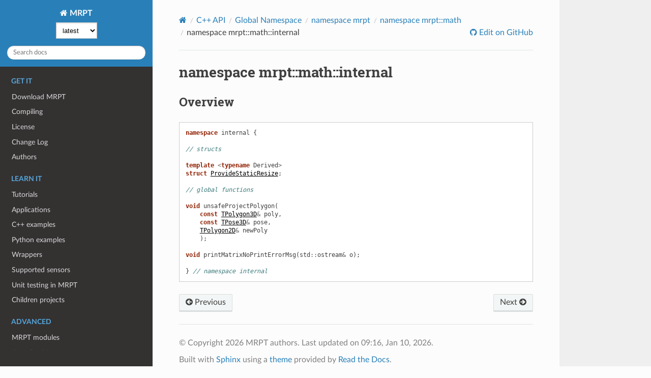

--- FILE ---
content_type: text/html
request_url: https://docs.mrpt.org/reference/latest/namespace_mrpt_math_internal.html
body_size: 9003
content:
<!DOCTYPE html>
<html class="writer-html5" lang="en" >
<head>
  <meta charset="utf-8" /><meta name="generator" content="Docutils 0.17.1: http://docutils.sourceforge.net/" />

  <meta name="viewport" content="width=device-width, initial-scale=1.0" />
  <title>namespace mrpt::math::internal &mdash; MRPT 2.15.5 documentation</title>
      <link rel="stylesheet" href="_static/pygments.css" type="text/css" />
      <link rel="stylesheet" href="_static/css/theme.css" type="text/css" />
      <link rel="stylesheet" href="_static/graphviz.css" type="text/css" />
      <link rel="stylesheet" href="_static/doxyrest-pygments.css" type="text/css" />
      <link rel="stylesheet" href="_static/doxyrest-sphinx_rtd_theme.css" type="text/css" />
      <link rel="stylesheet" href="_static/design-style.1e8bd061cd6da7fc9cf755528e8ffc24.min.css" type="text/css" />
    <link rel="canonical" href="https://docs.mrpt.org/reference/latest/namespace_mrpt_math_internal.html" />

  <!--[if lt IE 9]>
    <script src="_static/js/html5shiv.min.js"></script>
  <![endif]-->
  
        <script data-url_root="./" id="documentation_options" src="_static/documentation_options.js"></script>
        <script src="_static/jquery.js"></script>
        <script src="_static/underscore.js"></script>
        <script src="_static/_sphinx_javascript_frameworks_compat.js"></script>
        <script src="_static/doctools.js"></script>
        <script src="_static/sphinx_highlight.js"></script>
        <script src="_static/target-highlight.js"></script>
        <script src="_static/design-tabs.js"></script>
    <script src="_static/js/theme.js"></script>
<!-- Global site tag (gtag.js) - Google Analytics -->
<script async src="https://www.googletagmanager.com/gtag/js?id=UA-21128561-10"></script>
<script>
  window.dataLayer = window.dataLayer || [];
  function gtag(){dataLayer.push(arguments);}
  gtag('js', new Date());
  gtag('config', 'UA-21128561-10');
</script>

    <link rel="index" title="Index" href="genindex.html" />
    <link rel="search" title="Search" href="search.html" />
    <link rel="next" title="template struct mrpt::math::internal::ProvideStaticResize" href="struct_mrpt_math_internal_ProvideStaticResize.html" />
    <link rel="prev" title="template class mrpt::math::detail::ReverseAccessorIterator" href="class_mrpt_math_detail_ReverseAccessorIterator.html" /> 
</head>

<body class="wy-body-for-nav"> 
  <div class="wy-grid-for-nav">
    <nav data-toggle="wy-nav-shift" class="wy-nav-side">
      <div class="wy-side-scroll">
        <div class="wy-side-nav-search" >


          
          
          <a href="index.html" class="icon icon-home">
            MRPT
          </a>
              <div class="version">
                2.15.5
              </div>
<div role="search">
  <form id="rtd-search-form" class="wy-form" action="search.html" method="get">
    <input type="text" name="q" placeholder="Search docs" aria-label="Search docs" />
    <input type="hidden" name="check_keywords" value="yes" />
    <input type="hidden" name="area" value="default" />
  </form>
</div>
<script>
function onMRPTVersionChange() {
    var selectBox = document.getElementById("docsVersionSelectBox");
    const newVersion = selectBox.options[selectBox.selectedIndex].value;
    var curURL = window.location.href;
    const lastURLSegment = curURL;
    const newURL = window.location.protocol + "//" + window.location.host + "/" +
        "reference/" + newVersion + "/" +
        window.location.pathname.split("/").pop();
    window.location.href = newURL;
}
var req = new XMLHttpRequest();
 req.onload = function(){
     var versions = JSON.parse(this.responseText);
     var versionDiv = document.getElementsByClassName('version')[0];
     var curVer = versionDiv.innerHTML.trim();
     var s='<select id="docsVersionSelectBox" onchange="onMRPTVersionChange();">\n';
     for(var i = 0; i < versions.length; i++) {
       var v = versions[i];
       var vstr = v;
       if (v.charAt(0)>='0' && v.charAt(0)<='9') {
         vstr = 'v'+vstr;
       }
       s=s+ '<option value="' +v+'"';
       if (curVer==v) {s=s+' selected';}
       s=s+'">'+ vstr + '</option>\n';
     }
     s = s + '</select>\n';
     versionDiv.innerHTML = s;
 };
 req.open('GET', '../versions.txt');
 req.send();
</script>

        </div><div class="wy-menu wy-menu-vertical" data-spy="affix" role="navigation" aria-label="Navigation menu">
              <p class="caption" role="heading"><span class="caption-text">Get it</span></p>
<ul>
<li class="toctree-l1"><a class="reference internal" href="download-mrpt.html">Download MRPT</a></li>
<li class="toctree-l1"><a class="reference internal" href="compiling.html">Compiling</a></li>
<li class="toctree-l1"><a class="reference internal" href="license.html">License</a></li>
<li class="toctree-l1"><a class="reference internal" href="page_changelog.html">Change Log</a></li>
<li class="toctree-l1"><a class="reference internal" href="authors.html">Authors</a></li>
</ul>
<p class="caption" role="heading"><span class="caption-text">Learn it</span></p>
<ul>
<li class="toctree-l1"><a class="reference internal" href="tutorials.html">Tutorials</a></li>
<li class="toctree-l1"><a class="reference internal" href="applications.html">Applications</a></li>
<li class="toctree-l1"><a class="reference internal" href="examples.html">C++ examples</a></li>
<li class="toctree-l1"><a class="reference internal" href="python_examples.html">Python examples</a></li>
<li class="toctree-l1"><a class="reference internal" href="wrappers.html">Wrappers</a></li>
<li class="toctree-l1"><a class="reference internal" href="supported-sensors.html">Supported sensors</a></li>
<li class="toctree-l1"><a class="reference internal" href="unit_testing.html">Unit testing in MRPT</a></li>
<li class="toctree-l1"><a class="reference internal" href="children-projects.html">Children projects</a></li>
</ul>
<p class="caption" role="heading"><span class="caption-text">Advanced</span></p>
<ul class="current">
<li class="toctree-l1"><a class="reference internal" href="modules.html">MRPT modules</a></li>
<li class="toctree-l1"><a class="reference internal" href="contributing.html">Contributing</a></li>
<li class="toctree-l1"><a class="reference internal" href="bibliography.html">Bibliography</a></li>
<li class="toctree-l1 current"><a class="reference internal" href="doxygen-index.html">C++ API</a><ul class="current">
<li class="toctree-l2"><a class="reference internal" href="group_mrpt_apps_grp.html">[mrpt-apps]</a></li>
<li class="toctree-l2"><a class="reference internal" href="group_mrpt_bayes_grp.html">[mrpt-bayes]</a></li>
<li class="toctree-l2"><a class="reference internal" href="group_mrpt_comms_grp.html">[mrpt-comms]</a></li>
<li class="toctree-l2"><a class="reference internal" href="group_mrpt_config_grp.html">[mrpt-config]</a></li>
<li class="toctree-l2"><a class="reference internal" href="group_mrpt_containers_grp.html">[mrpt-containers]</a></li>
<li class="toctree-l2"><a class="reference internal" href="group_mrpt_core_grp.html">[mrpt-core]</a></li>
<li class="toctree-l2"><a class="reference internal" href="group_mrpt_expr_grp.html">[mrpt-expr]</a></li>
<li class="toctree-l2"><a class="reference internal" href="group_mrpt_graphs_grp.html">[mrpt-graphs]</a></li>
<li class="toctree-l2"><a class="reference internal" href="group_mrpt_graphslam_grp.html">[mrpt-graphslam]</a></li>
<li class="toctree-l2"><a class="reference internal" href="group_mrpt_gui_grp.html">[mrpt-gui]</a></li>
<li class="toctree-l2"><a class="reference internal" href="group_mrpt_hwdrivers_grp.html">[mrpt-hwdrivers]</a></li>
<li class="toctree-l2"><a class="reference internal" href="group_mrpt_img_grp.html">[mrpt-img]</a></li>
<li class="toctree-l2"><a class="reference internal" href="group_mrpt_io_grp.html">[mrpt-io]</a></li>
<li class="toctree-l2"><a class="reference internal" href="group_mrpt_kinematics_grp.html">[mrpt-kinematics]</a></li>
<li class="toctree-l2"><a class="reference internal" href="group_mrpt_maps_grp.html">[mrpt-maps]</a></li>
<li class="toctree-l2"><a class="reference internal" href="group_mrpt_math_grp.html">[mrpt-math]</a></li>
<li class="toctree-l2"><a class="reference internal" href="group_mrpt_nav_grp.html">[mrpt-nav]</a></li>
<li class="toctree-l2"><a class="reference internal" href="group_mrpt_obs_grp.html">[mrpt-obs]</a></li>
<li class="toctree-l2"><a class="reference internal" href="group_mrpt_opengl_grp.html">[mrpt-opengl]</a></li>
<li class="toctree-l2"><a class="reference internal" href="group_mrpt_poses_grp.html">[mrpt-poses]</a></li>
<li class="toctree-l2"><a class="reference internal" href="group_mrpt_random_grp.html">[mrpt-random]</a></li>
<li class="toctree-l2"><a class="reference internal" href="group_mrpt_ros1bridge_grp.html">[mrpt-ros1bridge]</a></li>
<li class="toctree-l2"><a class="reference internal" href="group_mrpt_ros2bridge_grp.html">[mrpt-ros2bridge]</a></li>
<li class="toctree-l2"><a class="reference internal" href="group_mrpt_rtti_grp.html">[mrpt-rtti]</a></li>
<li class="toctree-l2"><a class="reference internal" href="group_mrpt_serialization_grp.html">[mrpt-serialization]</a></li>
<li class="toctree-l2"><a class="reference internal" href="group_mrpt_slam_grp.html">[mrpt-slam]</a></li>
<li class="toctree-l2"><a class="reference internal" href="group_mrpt_system_grp.html">[mrpt-system]</a></li>
<li class="toctree-l2"><a class="reference internal" href="group_mrpt_tfest_grp.html">[mrpt-tfest]</a></li>
<li class="toctree-l2"><a class="reference internal" href="group_mrpt_topography_grp.html">[mrpt-topography]</a></li>
<li class="toctree-l2"><a class="reference internal" href="group_mrpt_typemeta_grp.html">[mrpt-typemeta]</a></li>
<li class="toctree-l2"><a class="reference internal" href="group_mrpt_vision_lgpl_grp.html">[mrpt-vision-lgpl]</a></li>
<li class="toctree-l2"><a class="reference internal" href="group_mrpt_vision_grp.html">[mrpt-vision]</a></li>
<li class="toctree-l2"><a class="reference internal" href="page_app_DifOdometry-Camera.html">Application: DifOdometry-Camera</a></li>
<li class="toctree-l2"><a class="reference internal" href="page_app_DifOdometry-Datasets.html">Application: DifOdometry-Datasets</a></li>
<li class="toctree-l2"><a class="reference internal" href="page_app_ReactiveNav3D-Demo.html">Application: ReactiveNav3D-Demo</a></li>
<li class="toctree-l2"><a class="reference internal" href="page_app_ReactiveNavigationDemo.html">Application: ReactiveNavigationDemo</a></li>
<li class="toctree-l2"><a class="reference internal" href="page_app_SceneViewer3D.html">Application: SceneViewer3D</a></li>
<li class="toctree-l2"><a class="reference internal" href="page_app_carmen2rawlog.html">Application: carmen2rawlog</a></li>
<li class="toctree-l2"><a class="reference internal" href="page_app_carmen2simplemap.html">Application: carmen2simplemap</a></li>
<li class="toctree-l2"><a class="reference internal" href="page_app_features-matching.html">Application: features-matching</a></li>
<li class="toctree-l2"><a class="reference internal" href="page_app_gps2rawlog.html">Application: gps2rawlog</a></li>
<li class="toctree-l2"><a class="reference internal" href="page_app_graph-slam.html">Application: graph-slam</a></li>
<li class="toctree-l2"><a class="reference internal" href="page_app_graphslam-engine.html">Application: graphslam-engine</a></li>
<li class="toctree-l2"><a class="reference internal" href="page_app_grid-matching.html">Application: grid-matching</a></li>
<li class="toctree-l2"><a class="reference internal" href="page_app_holonomic-navigator-demo.html">Application: holonomic-navigator-demo</a></li>
<li class="toctree-l2"><a class="reference internal" href="page_app_icp-slam.html">Application: icp-slam</a></li>
<li class="toctree-l2"><a class="reference internal" href="page_app_icp-slam-live.html">Application: icp-slam-live</a></li>
<li class="toctree-l2"><a class="reference internal" href="page_app_image2gridmap.html">Application: image2gridmap</a></li>
<li class="toctree-l2"><a class="reference internal" href="page_app_kf-slam.html">Application: kf-slam</a></li>
<li class="toctree-l2"><a class="reference internal" href="page_app_kinect-3d-slam.html">Application: kinect-3d-slam</a></li>
<li class="toctree-l2"><a class="reference internal" href="page_app_kinect-3d-view.html">Application: kinect-3d-view</a></li>
<li class="toctree-l2"><a class="reference internal" href="page_app_kinect-stereo-calib.html">Application: kinect-stereo-calib</a></li>
<li class="toctree-l2"><a class="reference internal" href="page_app_map-partition.html">Application: map-partition</a></li>
<li class="toctree-l2"><a class="reference internal" href="page_app_navlog-viewer.html">Application: navlog-viewer</a></li>
<li class="toctree-l2"><a class="reference internal" href="page_app_observations2map.html">Application: observations2map</a></li>
<li class="toctree-l2"><a class="reference internal" href="page_app_pf-localization.html">Application: pf-localization</a></li>
<li class="toctree-l2"><a class="reference internal" href="page_app_ptg-configurator.html">Application: ptg-configurator</a></li>
<li class="toctree-l2"><a class="reference internal" href="page_app_rawlog-edit.html">Application: rawlog-edit</a></li>
<li class="toctree-l2"><a class="reference internal" href="page_app_rawlog-grabber.html">Application: rawlog-grabber</a></li>
<li class="toctree-l2"><a class="reference internal" href="page_app_rbpf-slam.html">Application: rbpf-slam</a></li>
<li class="toctree-l2"><a class="reference internal" href="page_app_ro-localization.html">Application: ro-localization</a></li>
<li class="toctree-l2"><a class="reference internal" href="page_app_rosmapyaml2mrpt.html">Application: ros-map-yaml2mrpt</a></li>
<li class="toctree-l2"><a class="reference internal" href="page_app_simul-landmarks.html">Application: simul-landmarks</a></li>
<li class="toctree-l2"><a class="reference internal" href="page_app_track-video-features.html">Application: track-video-features</a></li>
<li class="toctree-l2"><a class="reference internal" href="page_app_velodyne-view.html">Application: velodyne-view</a></li>
<li class="toctree-l2"><a class="reference internal" href="page_citelist.html">Bibliography</a></li>
<li class="toctree-l2"><a class="reference internal" href="page_changelog.html">Change Log</a></li>
<li class="toctree-l2"><a class="reference internal" href="page_deprecated.html">Deprecated List</a></li>
<li class="toctree-l2"><a class="reference internal" href="page_bayes_rejection_sampling_example.html">Example: bayes_rejection_sampling_example</a></li>
<li class="toctree-l2"><a class="reference internal" href="page_bayes_resampling_example.html">Example: bayes_resampling_example</a></li>
<li class="toctree-l2"><a class="reference internal" href="page_bayes_tracking_example.html">Example: bayes_tracking_example</a></li>
<li class="toctree-l2"><a class="reference internal" href="page_comms_ftdi_usb_enumerate_example.html">Example: comms_ftdi_usb_enumerate_example</a></li>
<li class="toctree-l2"><a class="reference internal" href="page_comms_http_client.html">Example: comms_http_client</a></li>
<li class="toctree-l2"><a class="reference internal" href="page_comms_nodelets_example.html">Example: comms_nodelets_example</a></li>
<li class="toctree-l2"><a class="reference internal" href="page_comms_serial_port_example.html">Example: comms_serial_port_example</a></li>
<li class="toctree-l2"><a class="reference internal" href="page_comms_socket_example.html">Example: comms_socket_example</a></li>
<li class="toctree-l2"><a class="reference internal" href="page_containers_params_by_name.html">Example: containers_params_by_name</a></li>
<li class="toctree-l2"><a class="reference internal" href="page_containers_yaml_example.html">Example: containers_yaml_example</a></li>
<li class="toctree-l2"><a class="reference internal" href="page_core_backtrace_example.html">Example: core_backtrace_example</a></li>
<li class="toctree-l2"><a class="reference internal" href="page_core_exceptions_example.html">Example: core_exceptions_example</a></li>
<li class="toctree-l2"><a class="reference internal" href="page_detectors_face.html">Example: detectors_face</a></li>
<li class="toctree-l2"><a class="reference internal" href="page_graphs_astar_example.html">Example: graphs_astar_example</a></li>
<li class="toctree-l2"><a class="reference internal" href="page_graphs_dijkstra_example.html">Example: graphs_dijkstra_example</a></li>
<li class="toctree-l2"><a class="reference internal" href="page_graphslam_example.html">Example: graphslam_example</a></li>
<li class="toctree-l2"><a class="reference internal" href="page_gui_capture_render_to_img_example.html">Example: gui_capture_render_to_img_example</a></li>
<li class="toctree-l2"><a class="reference internal" href="page_gui_depth_camera_distortion.html">Example: gui_depth_camera_distortion</a></li>
<li class="toctree-l2"><a class="reference internal" href="page_gui_display3D_custom_render.html">Example: gui_display3D_custom_render</a></li>
<li class="toctree-l2"><a class="reference internal" href="page_gui_display3D_example.html">Example: gui_display3D_example</a></li>
<li class="toctree-l2"><a class="reference internal" href="page_gui_display_plots.html">Example: gui_display_plots</a></li>
<li class="toctree-l2"><a class="reference internal" href="page_gui_fbo_render_example.html">Example: gui_fbo_render_example</a></li>
<li class="toctree-l2"><a class="reference internal" href="page_gui_gravity3d_example.html">Example: gui_gravity3d_example</a></li>
<li class="toctree-l2"><a class="reference internal" href="page_gui_nanogui_demo.html">Example: gui_nanogui_demo</a></li>
<li class="toctree-l2"><a class="reference internal" href="page_gui_text_fonts_example.html">Example: gui_text_fonts_example</a></li>
<li class="toctree-l2"><a class="reference internal" href="page_gui_windows_events.html">Example: gui_windows_events</a></li>
<li class="toctree-l2"><a class="reference internal" href="page_hwdrivers_camera_capture_dialog.html">Example: hwdrivers_camera_capture_dialog</a></li>
<li class="toctree-l2"><a class="reference internal" href="page_hwdrivers_capture_video_dc1394.html">Example: hwdrivers_capture_video_dc1394</a></li>
<li class="toctree-l2"><a class="reference internal" href="page_hwdrivers_capture_video_ffmpeg.html">Example: hwdrivers_capture_video_ffmpeg</a></li>
<li class="toctree-l2"><a class="reference internal" href="page_hwdrivers_capture_video_flycapture2.html">Example: hwdrivers_capture_video_flycapture2</a></li>
<li class="toctree-l2"><a class="reference internal" href="page_hwdrivers_capture_video_flycapture2_stereo.html">Example: hwdrivers_capture_video_flycapture2_stereo</a></li>
<li class="toctree-l2"><a class="reference internal" href="page_hwdrivers_capture_video_opencv.html">Example: hwdrivers_capture_video_opencv</a></li>
<li class="toctree-l2"><a class="reference internal" href="page_hwdrivers_enumerate_cameras1394.html">Example: hwdrivers_enumerate_cameras1394</a></li>
<li class="toctree-l2"><a class="reference internal" href="page_hwdrivers_gps_example.html">Example: hwdrivers_gps_example</a></li>
<li class="toctree-l2"><a class="reference internal" href="page_hwdrivers_hokuyo_example.html">Example: hwdrivers_hokuyo_example</a></li>
<li class="toctree-l2"><a class="reference internal" href="page_hwdrivers_joystick_example.html">Example: hwdrivers_joystick_example</a></li>
<li class="toctree-l2"><a class="reference internal" href="page_hwdrivers_kinect_online_offline_example.html">Example: hwdrivers_kinect_online_offline_example</a></li>
<li class="toctree-l2"><a class="reference internal" href="page_hwdrivers_kinect_to_2d_scan_example.html">Example: hwdrivers_kinect_to_2d_scan_example</a></li>
<li class="toctree-l2"><a class="reference internal" href="page_hwdrivers_mynteye_icp.html">Example: hwdrivers_mynteye_icp</a></li>
<li class="toctree-l2"><a class="reference internal" href="page_hwdrivers_ntrip_client_example.html">Example: hwdrivers_ntrip_client_example</a></li>
<li class="toctree-l2"><a class="reference internal" href="page_hwdrivers_openni2_2d_icp_slam.html">Example: hwdrivers_openni2_2d_icp_slam</a></li>
<li class="toctree-l2"><a class="reference internal" href="page_hwdrivers_openni2_driver_demo.html">Example: hwdrivers_openni2_driver_demo</a></li>
<li class="toctree-l2"><a class="reference internal" href="page_hwdrivers_phidget_proximity_example.html">Example: hwdrivers_phidget_proximity_example</a></li>
<li class="toctree-l2"><a class="reference internal" href="page_hwdrivers_robopeaklidar_example.html">Example: hwdrivers_robopeaklidar_example</a></li>
<li class="toctree-l2"><a class="reference internal" href="page_hwdrivers_sick_eth_example.html">Example: hwdrivers_sick_eth_example</a></li>
<li class="toctree-l2"><a class="reference internal" href="page_hwdrivers_sick_serial_example.html">Example: hwdrivers_sick_serial_example</a></li>
<li class="toctree-l2"><a class="reference internal" href="page_hwdrivers_swissranger_example.html">Example: hwdrivers_swissranger_example</a></li>
<li class="toctree-l2"><a class="reference internal" href="page_hwdrivers_taobotics_imu.html">Example: hwdrivers_taobotics_imu</a></li>
<li class="toctree-l2"><a class="reference internal" href="page_img_basic_example.html">Example: img_basic_example</a></li>
<li class="toctree-l2"><a class="reference internal" href="page_img_convolution_fft.html">Example: img_convolution_fft</a></li>
<li class="toctree-l2"><a class="reference internal" href="page_img_correlation_example.html">Example: img_correlation_example</a></li>
<li class="toctree-l2"><a class="reference internal" href="page_img_fft_example.html">Example: img_fft_example</a></li>
<li class="toctree-l2"><a class="reference internal" href="page_img_gauss_filtering_example.html">Example: img_gauss_filtering_example</a></li>
<li class="toctree-l2"><a class="reference internal" href="page_io_compress_example.html">Example: io_compress_example</a></li>
<li class="toctree-l2"><a class="reference internal" href="page_io_pipes_example.html">Example: io_pipes_example</a></li>
<li class="toctree-l2"><a class="reference internal" href="page_kitti_dataset2rawlog.html">Example: kitti_dataset2rawlog</a></li>
<li class="toctree-l2"><a class="reference internal" href="page_maps_gmrf_map_example.html">Example: maps_gmrf_map_example</a></li>
<li class="toctree-l2"><a class="reference internal" href="page_maps_gridmap3D_simple.html">Example: maps_gridmap3D_simple</a></li>
<li class="toctree-l2"><a class="reference internal" href="page_maps_gridmap_benchmark.html">Example: maps_gridmap_benchmark</a></li>
<li class="toctree-l2"><a class="reference internal" href="page_maps_gridmap_likelihood_characterization.html">Example: maps_gridmap_likelihood_characterization</a></li>
<li class="toctree-l2"><a class="reference internal" href="page_maps_gridmap_voronoi_example.html">Example: maps_gridmap_voronoi_example</a></li>
<li class="toctree-l2"><a class="reference internal" href="page_maps_laser_projection_in_images_example.html">Example: maps_laser_projection_in_images_example</a></li>
<li class="toctree-l2"><a class="reference internal" href="page_maps_observer_pattern_example.html">Example: maps_observer_pattern_example</a></li>
<li class="toctree-l2"><a class="reference internal" href="page_maps_octomap_simple.html">Example: maps_octomap_simple</a></li>
<li class="toctree-l2"><a class="reference internal" href="page_maps_ransac_data_association.html">Example: maps_ransac_data_association</a></li>
<li class="toctree-l2"><a class="reference internal" href="page_maps_voxelmap_from_tum_dataset.html">Example: maps_voxelmap_from_tum_dataset</a></li>
<li class="toctree-l2"><a class="reference internal" href="page_maps_voxelmap_simple.html">Example: maps_voxelmap_simple</a></li>
<li class="toctree-l2"><a class="reference internal" href="page_math_csparse_example.html">Example: math_csparse_example</a></li>
<li class="toctree-l2"><a class="reference internal" href="page_math_kmeans_example.html">Example: math_kmeans_example</a></li>
<li class="toctree-l2"><a class="reference internal" href="page_math_leastsquares_example.html">Example: math_leastsquares_example</a></li>
<li class="toctree-l2"><a class="reference internal" href="page_math_matrix_example.html">Example: math_matrix_example</a></li>
<li class="toctree-l2"><a class="reference internal" href="page_math_model_search_example.html">Example: math_model_search_example</a></li>
<li class="toctree-l2"><a class="reference internal" href="page_math_optimize_lm_example.html">Example: math_optimize_lm_example</a></li>
<li class="toctree-l2"><a class="reference internal" href="page_math_polygon_intersection.html">Example: math_polygon_intersection</a></li>
<li class="toctree-l2"><a class="reference internal" href="page_math_polygon_split.html">Example: math_polygon_split</a></li>
<li class="toctree-l2"><a class="reference internal" href="page_math_polyhedron_intersection_example.html">Example: math_polyhedron_intersection_example</a></li>
<li class="toctree-l2"><a class="reference internal" href="page_math_ransac_examples.html">Example: math_ransac_examples</a></li>
<li class="toctree-l2"><a class="reference internal" href="page_math_ransac_plane3d_example.html">Example: math_ransac_plane3d_example</a></li>
<li class="toctree-l2"><a class="reference internal" href="page_math_ransac_plane3d_example2.html">Example: math_ransac_plane3d_example2</a></li>
<li class="toctree-l2"><a class="reference internal" href="page_math_slerp_example.html">Example: math_slerp_example</a></li>
<li class="toctree-l2"><a class="reference internal" href="page_math_spline_interpolation.html">Example: math_spline_interpolation</a></li>
<li class="toctree-l2"><a class="reference internal" href="page_nav_circ_robot_path_planning.html">Example: nav_circ_robot_path_planning</a></li>
<li class="toctree-l2"><a class="reference internal" href="page_nav_rrt_planning_example.html">Example: nav_rrt_planning_example</a></li>
<li class="toctree-l2"><a class="reference internal" href="page_obs_motion_model_demo.html">Example: obs_motion_model_demo</a></li>
<li class="toctree-l2"><a class="reference internal" href="page_obs_mox_model_rawlog.html">Example: obs_mox_model_rawlog</a></li>
<li class="toctree-l2"><a class="reference internal" href="page_opengl_custom_shaders_demo.html">Example: opengl_custom_shaders_demo</a></li>
<li class="toctree-l2"><a class="reference internal" href="page_opengl_multithread_rendering.html">Example: opengl_multithread_rendering</a></li>
<li class="toctree-l2"><a class="reference internal" href="page_opengl_objects_demo.html">Example: opengl_objects_demo</a></li>
<li class="toctree-l2"><a class="reference internal" href="page_opengl_octree_render_huge_pointcloud.html">Example: opengl_octree_render_huge_pointcloud</a></li>
<li class="toctree-l2"><a class="reference internal" href="page_opengl_offscreen_render_example.html">Example: opengl_offscreen_render_example</a></li>
<li class="toctree-l2"><a class="reference internal" href="page_opengl_ray_trace_example.html">Example: opengl_ray_trace_example</a></li>
<li class="toctree-l2"><a class="reference internal" href="page_opengl_skybox_example.html">Example: opengl_skybox_example</a></li>
<li class="toctree-l2"><a class="reference internal" href="page_opengl_texture_sizes_test.html">Example: opengl_texture_sizes_test</a></li>
<li class="toctree-l2"><a class="reference internal" href="page_opengl_video_demo.html">Example: opengl_video_demo</a></li>
<li class="toctree-l2"><a class="reference internal" href="page_opengl_video_viewport_demo.html">Example: opengl_video_viewport_demo</a></li>
<li class="toctree-l2"><a class="reference internal" href="page_poses_geometry_3D_example.html">Example: poses_geometry_3D_example</a></li>
<li class="toctree-l2"><a class="reference internal" href="page_poses_pdfs_example.html">Example: poses_pdfs_example</a></li>
<li class="toctree-l2"><a class="reference internal" href="page_poses_quaternions_example.html">Example: poses_quaternions_example</a></li>
<li class="toctree-l2"><a class="reference internal" href="page_poses_se3_lie_example.html">Example: poses_se3_lie_example</a></li>
<li class="toctree-l2"><a class="reference internal" href="page_poses_sog_merge_example.html">Example: poses_sog_merge_example</a></li>
<li class="toctree-l2"><a class="reference internal" href="page_poses_unscented_transform_example.html">Example: poses_unscented_transform_example</a></li>
<li class="toctree-l2"><a class="reference internal" href="page_random_examples.html">Example: random_examples</a></li>
<li class="toctree-l2"><a class="reference internal" href="page_rgbd_dataset2rawlog.html">Example: rgbd_dataset2rawlog</a></li>
<li class="toctree-l2"><a class="reference internal" href="page_rtti_example1.html">Example: rtti_example1</a></li>
<li class="toctree-l2"><a class="reference internal" href="page_serialization_json_example.html">Example: serialization_json_example</a></li>
<li class="toctree-l2"><a class="reference internal" href="page_serialization_stl.html">Example: serialization_stl</a></li>
<li class="toctree-l2"><a class="reference internal" href="page_serialization_variant_example.html">Example: serialization_variant_example</a></li>
<li class="toctree-l2"><a class="reference internal" href="page_slam_icp3d_simple_example.html">Example: slam_icp3d_simple_example</a></li>
<li class="toctree-l2"><a class="reference internal" href="page_slam_icp_simple_example.html">Example: slam_icp_simple_example</a></li>
<li class="toctree-l2"><a class="reference internal" href="page_slam_range_only_localization_rej_sampling_example.html">Example: slam_range_only_localization_rej_sampling_example</a></li>
<li class="toctree-l2"><a class="reference internal" href="page_system_control_rate_timer_example.html">Example: system_control_rate_timer_example</a></li>
<li class="toctree-l2"><a class="reference internal" href="page_system_datetime_example.html">Example: system_datetime_example</a></li>
<li class="toctree-l2"><a class="reference internal" href="page_system_directory_explorer_example.html">Example: system_directory_explorer_example</a></li>
<li class="toctree-l2"><a class="reference internal" href="page_system_dirs_files_manipulation.html">Example: system_dirs_files_manipulation</a></li>
<li class="toctree-l2"><a class="reference internal" href="page_system_file_system_watcher.html">Example: system_file_system_watcher</a></li>
<li class="toctree-l2"><a class="reference internal" href="page_system_progress_bar.html">Example: system_progress_bar</a></li>
<li class="toctree-l2"><a class="reference internal" href="page_topography_coordinate_conversion_example.html">Example: topography_coordinate_conversion_example</a></li>
<li class="toctree-l2"><a class="reference internal" href="page_topography_gps_coords_example.html">Example: topography_gps_coords_example</a></li>
<li class="toctree-l2"><a class="reference internal" href="page_typemeta_StaticString.html">Example: typemeta_StaticString</a></li>
<li class="toctree-l2"><a class="reference internal" href="page_typemeta_TEnumType.html">Example: typemeta_TEnumType</a></li>
<li class="toctree-l2"><a class="reference internal" href="page_typemeta_TTypeName.html">Example: typemeta_TTypeName</a></li>
<li class="toctree-l2"><a class="reference internal" href="page_vision_bundle_adj_example.html">Example: vision_bundle_adj_example</a></li>
<li class="toctree-l2"><a class="reference internal" href="page_vision_capture_video_build_pyr.html">Example: vision_capture_video_build_pyr</a></li>
<li class="toctree-l2"><a class="reference internal" href="page_vision_checkerboard_detectors.html">Example: vision_checkerboard_detectors</a></li>
<li class="toctree-l2"><a class="reference internal" href="page_vision_create_video_file_example.html">Example: vision_create_video_file_example</a></li>
<li class="toctree-l2"><a class="reference internal" href="page_vision_feature_extraction.html">Example: vision_feature_extraction</a></li>
<li class="toctree-l2"><a class="reference internal" href="page_vision_keypoint_matching_example.html">Example: vision_keypoint_matching_example</a></li>
<li class="toctree-l2"><a class="reference internal" href="page_vision_stereo_calib_example.html">Example: vision_stereo_calib_example</a></li>
<li class="toctree-l2"><a class="reference internal" href="page_vision_stereo_rectify.html">Example: vision_stereo_rectify</a></li>
<li class="toctree-l2"><a class="reference internal" href="page_dependencies.html">External library dependencies and build options</a></li>
<li class="toctree-l2"><a class="reference internal" href="page_tutorial_math_levenberg_marquardt.html">Levenberg-Marquardt algorithm with numeric Jacobians</a></li>
<li class="toctree-l2"><a class="reference internal" href="page_maps_observations.html">Maps and observations compatibility matrices</a></li>
<li class="toctree-l2"><a class="reference internal" href="page_porting_mrpt2.html">Porting code from MRPT 1.{3,4,5} to MRPT 2.*</a></li>
<li class="toctree-l2"><a class="reference internal" href="page_todo.html">Todo List</a></li>
<li class="toctree-l2"><a class="reference internal" href="page_tutorial_3D_scenes.html">Tutorial: 3D scenes</a></li>
<li class="toctree-l2"><a class="reference internal" href="page_md__home_jlblanco_mrpt_doc_source_doxygen_docs_lib_mrpt_apps.html">lib_mrpt_apps</a></li>
<li class="toctree-l2"><a class="reference internal" href="page_md__home_jlblanco_mrpt_doc_source_doxygen_docs_lib_mrpt_bayes.html">lib_mrpt_bayes</a></li>
<li class="toctree-l2"><a class="reference internal" href="page_md__home_jlblanco_mrpt_doc_source_doxygen_docs_lib_mrpt_comms.html">lib_mrpt_comms</a></li>
<li class="toctree-l2"><a class="reference internal" href="page_md__home_jlblanco_mrpt_doc_source_doxygen_docs_lib_mrpt_config.html">lib_mrpt_config</a></li>
<li class="toctree-l2"><a class="reference internal" href="page_md__home_jlblanco_mrpt_doc_source_doxygen_docs_lib_mrpt_config_INI_file_format.html">lib_mrpt_config_INI_file_format</a></li>
<li class="toctree-l2"><a class="reference internal" href="page_md__home_jlblanco_mrpt_doc_source_doxygen_docs_lib_mrpt_containers.html">lib_mrpt_containers</a></li>
<li class="toctree-l2"><a class="reference internal" href="page_md__home_jlblanco_mrpt_doc_source_doxygen_docs_lib_mrpt_core.html">lib_mrpt_core</a></li>
<li class="toctree-l2"><a class="reference internal" href="page_md__home_jlblanco_mrpt_doc_source_doxygen_docs_lib_mrpt_core_exceptions.html">lib_mrpt_core_exceptions</a></li>
<li class="toctree-l2"><a class="reference internal" href="page_md__home_jlblanco_mrpt_doc_source_doxygen_docs_lib_mrpt_expr.html">lib_mrpt_expr</a></li>
<li class="toctree-l2"><a class="reference internal" href="page_md__home_jlblanco_mrpt_doc_source_doxygen_docs_lib_mrpt_graphs.html">lib_mrpt_graphs</a></li>
<li class="toctree-l2"><a class="reference internal" href="page_md__home_jlblanco_mrpt_doc_source_doxygen_docs_lib_mrpt_graphslam.html">lib_mrpt_graphslam</a></li>
<li class="toctree-l2"><a class="reference internal" href="page_md__home_jlblanco_mrpt_doc_source_doxygen_docs_lib_mrpt_gui.html">lib_mrpt_gui</a></li>
<li class="toctree-l2"><a class="reference internal" href="page_md__home_jlblanco_mrpt_doc_source_doxygen_docs_lib_mrpt_hwdrivers.html">lib_mrpt_hwdrivers</a></li>
<li class="toctree-l2"><a class="reference internal" href="page_md__home_jlblanco_mrpt_doc_source_doxygen_docs_lib_mrpt_img.html">lib_mrpt_img</a></li>
<li class="toctree-l2"><a class="reference internal" href="page_md__home_jlblanco_mrpt_doc_source_doxygen_docs_lib_mrpt_io.html">lib_mrpt_io</a></li>
<li class="toctree-l2"><a class="reference internal" href="page_md__home_jlblanco_mrpt_doc_source_doxygen_docs_lib_mrpt_kinematics.html">lib_mrpt_kinematics</a></li>
<li class="toctree-l2"><a class="reference internal" href="page_md__home_jlblanco_mrpt_doc_source_doxygen_docs_lib_mrpt_maps.html">lib_mrpt_maps</a></li>
<li class="toctree-l2"><a class="reference internal" href="page_md__home_jlblanco_mrpt_doc_source_doxygen_docs_lib_mrpt_math.html">lib_mrpt_math</a></li>
<li class="toctree-l2"><a class="reference internal" href="page_md__home_jlblanco_mrpt_doc_source_doxygen_docs_lib_mrpt_math_lwgeom.html">lib_mrpt_math_lwgeom</a></li>
<li class="toctree-l2"><a class="reference internal" href="page_md__home_jlblanco_mrpt_doc_source_doxygen_docs_lib_mrpt_math_matrices.html">lib_mrpt_math_matrices</a></li>
<li class="toctree-l2"><a class="reference internal" href="page_md__home_jlblanco_mrpt_doc_source_doxygen_docs_lib_mrpt_nav.html">lib_mrpt_nav</a></li>
<li class="toctree-l2"><a class="reference internal" href="page_md__home_jlblanco_mrpt_doc_source_doxygen_docs_lib_mrpt_obs.html">lib_mrpt_obs</a></li>
<li class="toctree-l2"><a class="reference internal" href="page_md__home_jlblanco_mrpt_doc_source_doxygen_docs_lib_mrpt_opengl.html">lib_mrpt_opengl</a></li>
<li class="toctree-l2"><a class="reference internal" href="page_md__home_jlblanco_mrpt_doc_source_doxygen_docs_lib_mrpt_poses.html">lib_mrpt_poses</a></li>
<li class="toctree-l2"><a class="reference internal" href="page_md__home_jlblanco_mrpt_doc_source_doxygen_docs_lib_mrpt_random.html">lib_mrpt_random</a></li>
<li class="toctree-l2"><a class="reference internal" href="page_md__home_jlblanco_mrpt_doc_source_doxygen_docs_lib_mrpt_ros1bridge.html">lib_mrpt_ros1bridge</a></li>
<li class="toctree-l2"><a class="reference internal" href="page_md__home_jlblanco_mrpt_doc_source_doxygen_docs_lib_mrpt_ros2bridge.html">lib_mrpt_ros2bridge</a></li>
<li class="toctree-l2"><a class="reference internal" href="page_md__home_jlblanco_mrpt_doc_source_doxygen_docs_lib_mrpt_rtti.html">lib_mrpt_rtti</a></li>
<li class="toctree-l2"><a class="reference internal" href="page_md__home_jlblanco_mrpt_doc_source_doxygen_docs_lib_mrpt_serialization.html">lib_mrpt_serialization</a></li>
<li class="toctree-l2"><a class="reference internal" href="page_md__home_jlblanco_mrpt_doc_source_doxygen_docs_lib_mrpt_slam.html">lib_mrpt_slam</a></li>
<li class="toctree-l2"><a class="reference internal" href="page_md__home_jlblanco_mrpt_doc_source_doxygen_docs_lib_mrpt_system.html">lib_mrpt_system</a></li>
<li class="toctree-l2"><a class="reference internal" href="page_md__home_jlblanco_mrpt_doc_source_doxygen_docs_lib_mrpt_tfest.html">lib_mrpt_tfest</a></li>
<li class="toctree-l2"><a class="reference internal" href="page_md__home_jlblanco_mrpt_doc_source_doxygen_docs_lib_mrpt_topography.html">lib_mrpt_topography</a></li>
<li class="toctree-l2"><a class="reference internal" href="page_md__home_jlblanco_mrpt_doc_source_doxygen_docs_lib_mrpt_typemeta.html">lib_mrpt_typemeta</a></li>
<li class="toctree-l2"><a class="reference internal" href="page_md__home_jlblanco_mrpt_doc_source_doxygen_docs_lib_mrpt_vision.html">lib_mrpt_vision</a></li>
<li class="toctree-l2"><a class="reference internal" href="page_md__home_jlblanco_mrpt_doc_source_doxygen_docs_lib_mrpt_vision_lgpl.html">lib_mrpt_vision_lgpl</a></li>
<li class="toctree-l2 current"><a class="reference internal" href="global.html">Global Namespace</a><ul class="current">
<li class="toctree-l3"><a class="reference internal" href="namespace_Bonxai.html">namespace Bonxai</a></li>
<li class="toctree-l3"><a class="reference internal" href="namespace_TCLAP.html">namespace TCLAP</a></li>
<li class="toctree-l3"><a class="reference internal" href="namespace_bayes.html">namespace bayes</a></li>
<li class="toctree-l3"><a class="reference internal" href="namespace_internal.html">namespace internal</a></li>
<li class="toctree-l3 current"><a class="reference internal" href="namespace_mrpt.html">namespace mrpt</a><ul class="current">
<li class="toctree-l4"><a class="reference internal" href="namespace_mrpt_apps.html">namespace mrpt::apps</a></li>
<li class="toctree-l4"><a class="reference internal" href="namespace_mrpt_bayes.html">namespace mrpt::bayes</a></li>
<li class="toctree-l4"><a class="reference internal" href="namespace_mrpt_comms.html">namespace mrpt::comms</a></li>
<li class="toctree-l4"><a class="reference internal" href="namespace_mrpt_config.html">namespace mrpt::config</a></li>
<li class="toctree-l4"><a class="reference internal" href="namespace_mrpt_containers.html">namespace mrpt::containers</a></li>
<li class="toctree-l4"><a class="reference internal" href="namespace_mrpt_cpu.html">namespace mrpt::cpu</a></li>
<li class="toctree-l4"><a class="reference internal" href="namespace_mrpt_expr.html">namespace mrpt::expr</a></li>
<li class="toctree-l4"><a class="reference internal" href="namespace_mrpt_global_settings.html">namespace mrpt::global_settings</a></li>
<li class="toctree-l4"><a class="reference internal" href="namespace_mrpt_graphs.html">namespace mrpt::graphs</a></li>
<li class="toctree-l4"><a class="reference internal" href="namespace_mrpt_graphslam.html">namespace mrpt::graphslam</a></li>
<li class="toctree-l4"><a class="reference internal" href="namespace_mrpt_gtsam_wrappers.html">namespace mrpt::gtsam_wrappers</a></li>
<li class="toctree-l4"><a class="reference internal" href="namespace_mrpt_gui.html">namespace mrpt::gui</a></li>
<li class="toctree-l4"><a class="reference internal" href="namespace_mrpt_hwdrivers.html">namespace mrpt::hwdrivers</a></li>
<li class="toctree-l4"><a class="reference internal" href="namespace_mrpt_img.html">namespace mrpt::img</a></li>
<li class="toctree-l4"><a class="reference internal" href="namespace_mrpt_internal.html">namespace mrpt::internal</a></li>
<li class="toctree-l4"><a class="reference internal" href="namespace_mrpt_io.html">namespace mrpt::io</a></li>
<li class="toctree-l4"><a class="reference internal" href="namespace_mrpt_kinematics.html">namespace mrpt::kinematics</a></li>
<li class="toctree-l4"><a class="reference internal" href="namespace_mrpt_maps.html">namespace mrpt::maps</a></li>
<li class="toctree-l4 current"><a class="reference internal" href="namespace_mrpt_math.html">namespace mrpt::math</a></li>
<li class="toctree-l4"><a class="reference internal" href="namespace_mrpt_nav.html">namespace mrpt::nav</a></li>
<li class="toctree-l4"><a class="reference internal" href="namespace_mrpt_obs.html">namespace mrpt::obs</a></li>
<li class="toctree-l4"><a class="reference internal" href="namespace_mrpt_opengl.html">namespace mrpt::opengl</a></li>
<li class="toctree-l4"><a class="reference internal" href="namespace_mrpt_poses.html">namespace mrpt::poses</a></li>
<li class="toctree-l4"><a class="reference internal" href="namespace_mrpt_random.html">namespace mrpt::random</a></li>
<li class="toctree-l4"><a class="reference internal" href="namespace_mrpt_rtti.html">namespace mrpt::rtti</a></li>
<li class="toctree-l4"><a class="reference internal" href="namespace_mrpt_serialization.html">namespace mrpt::serialization</a></li>
<li class="toctree-l4"><a class="reference internal" href="namespace_mrpt_slam.html">namespace mrpt::slam</a></li>
<li class="toctree-l4"><a class="reference internal" href="namespace_mrpt_system.html">namespace mrpt::system</a></li>
<li class="toctree-l4"><a class="reference internal" href="namespace_mrpt_tfest.html">namespace mrpt::tfest</a></li>
<li class="toctree-l4"><a class="reference internal" href="namespace_mrpt_topography.html">namespace mrpt::topography</a></li>
<li class="toctree-l4"><a class="reference internal" href="namespace_mrpt_typemeta.html">namespace mrpt::typemeta</a></li>
<li class="toctree-l4"><a class="reference internal" href="namespace_mrpt_vision.html">namespace mrpt::vision</a></li>
<li class="toctree-l4"><a class="reference internal" href="struct_mrpt_ExceptionWithCallBack.html">template struct mrpt::ExceptionWithCallBack</a></li>
<li class="toctree-l4"><a class="reference internal" href="struct_mrpt_ExceptionWithCallBackBase.html">struct mrpt::ExceptionWithCallBackBase</a></li>
<li class="toctree-l4"><a class="reference internal" href="struct_mrpt_is_defined.html">template struct mrpt::is_defined</a></li>
<li class="toctree-l4"><a class="reference internal" href="struct_mrpt_is_defined-2.html">template struct mrpt::is_defined&lt;T, std::enable_if_t&lt;(sizeof(T)&gt; 0)&gt;</a></li>
<li class="toctree-l4"><a class="reference internal" href="struct_mrpt_is_shared_ptr.html">template struct mrpt::is_shared_ptr&lt;std::shared_ptr&lt;T&gt;&gt;</a></li>
<li class="toctree-l4"><a class="reference internal" href="struct_mrpt_is_shared_ptr-2.html">template struct mrpt::is_shared_ptr</a></li>
<li class="toctree-l4"><a class="reference internal" href="class_mrpt_aligned_allocator_cpp11.html">template class mrpt::aligned_allocator_cpp11</a></li>
<li class="toctree-l4"><a class="reference internal" href="namespace_mrpt.html#overview">Overview</a></li>
</ul>
</li>
<li class="toctree-l3"><a class="reference internal" href="namespace_nanoflann.html">namespace nanoflann</a></li>
<li class="toctree-l3"><a class="reference internal" href="namespace_nanogui.html">namespace nanogui</a></li>
<li class="toctree-l3"><a class="reference internal" href="namespace_octomap.html">namespace octomap</a></li>
<li class="toctree-l3"><a class="reference internal" href="namespace_std.html">namespace std</a></li>
<li class="toctree-l3"><a class="reference internal" href="namespace_string_literals.html">namespace string_literals</a></li>
<li class="toctree-l3"><a class="reference internal" href="namespace_testing.html">namespace testing</a></li>
<li class="toctree-l3"><a class="reference internal" href="enum_Directions.html">enum Directions</a></li>
<li class="toctree-l3"><a class="reference internal" href="enum_J_COLOR_SPACE.html">enum J_COLOR_SPACE</a></li>
<li class="toctree-l3"><a class="reference internal" href="enum_J_DCT_METHOD.html">enum J_DCT_METHOD</a></li>
<li class="toctree-l3"><a class="reference internal" href="enum_J_DITHER_MODE.html">enum J_DITHER_MODE</a></li>
<li class="toctree-l3"><a class="reference internal" href="enum_JohnsonBodyPart.html">enum JohnsonBodyPart</a></li>
<li class="toctree-l3"><a class="reference internal" href="enum_PLY_DATA_TYPE.html">enum PLY_DATA_TYPE</a></li>
<li class="toctree-l3"><a class="reference internal" href="enum_TestColors.html">enum TestColors</a></li>
<li class="toctree-l3"><a class="reference internal" href="struct_Bar1.html">struct Bar1</a></li>
<li class="toctree-l3"><a class="reference internal" href="struct_Bar2.html">struct Bar2</a></li>
<li class="toctree-l3"><a class="reference internal" href="struct_CAngularObservationMesh_fnctr.html">struct CAngularObservationMesh_fnctr</a></li>
<li class="toctree-l3"><a class="reference internal" href="struct_CObservation3DRangeScan_Points_MemPoolData.html">struct CObservation3DRangeScan_Points_MemPoolData</a></li>
<li class="toctree-l3"><a class="reference internal" href="struct_CObservation3DRangeScan_Points_MemPoolParams.html">struct CObservation3DRangeScan_Points_MemPoolParams</a></li>
<li class="toctree-l3"><a class="reference internal" href="struct_CObservation3DRangeScan_Ranges_MemPoolData.html">struct CObservation3DRangeScan_Ranges_MemPoolData</a></li>
<li class="toctree-l3"><a class="reference internal" href="struct_CObservation3DRangeScan_Ranges_MemPoolParams.html">struct CObservation3DRangeScan_Ranges_MemPoolParams</a></li>
<li class="toctree-l3"><a class="reference internal" href="struct_CRenderizableShaderTexturedTriangles_MemPoolData.html">struct CRenderizableShaderTexturedTriangles_MemPoolData</a></li>
<li class="toctree-l3"><a class="reference internal" href="struct_CRenderizableShaderTexturedTriangles_MemPoolParams.html">struct CRenderizableShaderTexturedTriangles_MemPoolParams</a></li>
<li class="toctree-l3"><a class="reference internal" href="struct_FontData.html">struct FontData</a></li>
<li class="toctree-l3"><a class="reference internal" href="struct_Foo.html">template struct Foo</a></li>
<li class="toctree-l3"><a class="reference internal" href="struct_JHUFF_TBL.html">struct JHUFF_TBL</a></li>
<li class="toctree-l3"><a class="reference internal" href="struct_JQUANT_TBL.html">struct JQUANT_TBL</a></li>
<li class="toctree-l3"><a class="reference internal" href="struct_LUT_info.html">struct LUT_info</a></li>
<li class="toctree-l3"><a class="reference internal" href="struct_LoadedModuleInfo.html">struct LoadedModuleInfo</a></li>
<li class="toctree-l3"><a class="reference internal" href="struct_MapAuxPFCleanup.html">struct MapAuxPFCleanup</a></li>
<li class="toctree-l3"><a class="reference internal" href="struct_MapCanComputeLikelihood.html">struct MapCanComputeLikelihood</a></li>
<li class="toctree-l3"><a class="reference internal" href="struct_MapExecutor.html">struct MapExecutor</a></li>
<li class="toctree-l3"><a class="reference internal" href="struct_MapIsEmpty.html">struct MapIsEmpty</a></li>
<li class="toctree-l3"><a class="reference internal" href="struct_MatchingVertex.html">struct MatchingVertex</a></li>
<li class="toctree-l3"><a class="reference internal" href="struct_ModulesRegistry.html">struct ModulesRegistry</a></li>
<li class="toctree-l3"><a class="reference internal" href="struct_MyFooClass.html">struct MyFooClass</a></li>
<li class="toctree-l3"><a class="reference internal" href="struct_MyGlobalProfiler.html">struct MyGlobalProfiler</a></li>
<li class="toctree-l3"><a class="reference internal" href="struct_PlyElement.html">struct PlyElement</a></li>
<li class="toctree-l3"><a class="reference internal" href="struct_PlyFile.html">struct PlyFile</a></li>
<li class="toctree-l3"><a class="reference internal" href="struct_PlyProperty.html">struct PlyProperty</a></li>
<li class="toctree-l3"><a class="reference internal" href="struct_SegmentVector.html">struct SegmentVector</a></li>
<li class="toctree-l3"><a class="reference internal" href="struct_T2ListsOfSegments.html">struct T2ListsOfSegments</a></li>
<li class="toctree-l3"><a class="reference internal" href="struct_TAuxLoadFunctor.html">struct TAuxLoadFunctor</a></li>
<li class="toctree-l3"><a class="reference internal" href="struct_TAuxRangeMeasInfo.html">struct TAuxRangeMeasInfo</a></li>
<li class="toctree-l3"><a class="reference internal" href="struct_TCommonRegion.html">struct TCommonRegion</a></li>
<li class="toctree-l3"><a class="reference internal" href="struct_TDataPerGPS.html">struct TDataPerGPS</a></li>
<li class="toctree-l3"><a class="reference internal" href="struct_TDataPerGPSGAS.html">struct TDataPerGPSGAS</a></li>
<li class="toctree-l3"><a class="reference internal" href="struct_TFace.html">struct TFace</a></li>
<li class="toctree-l3"><a class="reference internal" href="struct_TFunctorLaserSimulData.html">struct TFunctorLaserSimulData</a></li>
<li class="toctree-l3"><a class="reference internal" href="struct_TGPSDataPoint.html">struct TGPSDataPoint</a></li>
<li class="toctree-l3"><a class="reference internal" href="struct_TGPSGASDataPoint.html">struct TGPSGASDataPoint</a></li>
<li class="toctree-l3"><a class="reference internal" href="struct_TGap.html">struct TGap</a></li>
<li class="toctree-l3"><a class="reference internal" href="struct_TInfoPerSensorLabel.html">struct TInfoPerSensorLabel</a></li>
<li class="toctree-l3"><a class="reference internal" href="struct_TInterpQuery.html">struct TInterpQuery</a></li>
<li class="toctree-l3"><a class="reference internal" href="struct_TLocalPoint.html">struct TLocalPoint</a></li>
<li class="toctree-l3"><a class="reference internal" href="struct_TObs.html">struct TObs</a></li>
<li class="toctree-l3"><a class="reference internal" href="struct_TOldCellTypeInVersion1.html">struct TOldCellTypeInVersion1</a></li>
<li class="toctree-l3"><a class="reference internal" href="struct_TOutputRawlogCreator.html">struct TOutputRawlogCreator</a></li>
<li class="toctree-l3"><a class="reference internal" href="struct_TParsersRegistry.html">struct TParsersRegistry</a></li>
<li class="toctree-l3"><a class="reference internal" href="struct_TSegmentWithLine.html">struct TSegmentWithLine</a></li>
<li class="toctree-l3"><a class="reference internal" href="struct_TTempIntersection.html">struct TTempIntersection</a></li>
<li class="toctree-l3"><a class="reference internal" href="struct_TVertex.html">struct TVertex</a></li>
<li class="toctree-l3"><a class="reference internal" href="struct_XPMColorMapData.html">struct XPMColorMapData</a></li>
<li class="toctree-l3"><a class="reference internal" href="struct_jpeg_common_struct.html">struct jpeg_common_struct</a></li>
<li class="toctree-l3"><a class="reference internal" href="struct_jpeg_component_info.html">struct jpeg_component_info</a></li>
<li class="toctree-l3"><a class="reference internal" href="struct_jpeg_compress_struct.html">struct jpeg_compress_struct</a></li>
<li class="toctree-l3"><a class="reference internal" href="struct_jpeg_decompress_struct.html">struct jpeg_decompress_struct</a></li>
<li class="toctree-l3"><a class="reference internal" href="struct_jpeg_destination_mgr.html">struct jpeg_destination_mgr</a></li>
<li class="toctree-l3"><a class="reference internal" href="struct_jpeg_error_mgr.html">struct jpeg_error_mgr</a></li>
<li class="toctree-l3"><a class="reference internal" href="struct_jpeg_marker_struct.html">struct jpeg_marker_struct</a></li>
<li class="toctree-l3"><a class="reference internal" href="struct_jpeg_memory_mgr.html">struct jpeg_memory_mgr</a></li>
<li class="toctree-l3"><a class="reference internal" href="struct_jpeg_progress_mgr.html">struct jpeg_progress_mgr</a></li>
<li class="toctree-l3"><a class="reference internal" href="struct_jpeg_scan_info.html">struct jpeg_scan_info</a></li>
<li class="toctree-l3"><a class="reference internal" href="struct_jpeg_source_mgr.html">struct jpeg_source_mgr</a></li>
<li class="toctree-l3"><a class="reference internal" href="struct_kfslam_traits.html">template struct kfslam_traits&lt;CRangeBearingKFSLAM2D&gt;</a></li>
<li class="toctree-l3"><a class="reference internal" href="struct_kfslam_traits-2.html">template struct kfslam_traits&lt;CRangeBearingKFSLAM&gt;</a></li>
<li class="toctree-l3"><a class="reference internal" href="struct_kfslam_traits-3.html">template struct kfslam_traits</a></li>
<li class="toctree-l3"><a class="reference internal" href="struct_pf2gauss_t.html">template struct pf2gauss_t&lt;mrpt::slam::CMonteCarloLocalization2D&gt;</a></li>
<li class="toctree-l3"><a class="reference internal" href="struct_pf2gauss_t-2.html">template struct pf2gauss_t</a></li>
<li class="toctree-l3"><a class="reference internal" href="struct_pf2gauss_t-3.html">template struct pf2gauss_t&lt;CMonteCarloLocalization3D&gt;</a></li>
<li class="toctree-l3"><a class="reference internal" href="struct_rgbRecord.html">struct rgbRecord</a></li>
<li class="toctree-l3"><a class="reference internal" href="struct_sort_pred.html">struct sort_pred</a></li>
<li class="toctree-l3"><a class="reference internal" href="class_CAboutBox.html">class CAboutBox</a></li>
<li class="toctree-l3"><a class="reference internal" href="class_CAboutBoxBase.html">class CAboutBoxBase</a></li>
<li class="toctree-l3"><a class="reference internal" href="class_CAboutBoxQt.html">class CAboutBoxQt</a></li>
<li class="toctree-l3"><a class="reference internal" href="class_CDialogAskUserForCamera.html">class CDialogAskUserForCamera</a></li>
<li class="toctree-l3"><a class="reference internal" href="class_CDisplayWindow_WXAPP.html">class CDisplayWindow_WXAPP</a></li>
<li class="toctree-l3"><a class="reference internal" href="class_CGraphSlamHandler.html">template class CGraphSlamHandler</a></li>
<li class="toctree-l3"><a class="reference internal" href="class_CMyRedirector.html">class CMyRedirector</a></li>
<li class="toctree-l3"><a class="reference internal" href="class_FAddUntracedLines.html">class FAddUntracedLines</a></li>
<li class="toctree-l3"><a class="reference internal" href="class_FCreatePolygon.html">class FCreatePolygon</a></li>
<li class="toctree-l3"><a class="reference internal" href="class_FCreatePolygonFromFace.html">template class FCreatePolygonFromFace</a></li>
<li class="toctree-l3"><a class="reference internal" href="class_FUnprojectPolygon2D.html">class FUnprojectPolygon2D</a></li>
<li class="toctree-l3"><a class="reference internal" href="class_GraphSlamLevMarqTest.html">template class GraphSlamLevMarqTest</a></li>
<li class="toctree-l3"><a class="reference internal" href="class_GraphTester.html">template class GraphTester</a></li>
<li class="toctree-l3"><a class="reference internal" href="class_ICPTests.html">class ICPTests</a></li>
<li class="toctree-l3"><a class="reference internal" href="class_KmTree.html">class KmTree</a></li>
<li class="toctree-l3"><a class="reference internal" href="class_MD5.html">class MD5</a></li>
<li class="toctree-l3"><a class="reference internal" href="class_Pose3DPDFGaussTests.html">class Pose3DPDFGaussTests</a></li>
<li class="toctree-l3"><a class="reference internal" href="class_Pose3DQuatPDFGaussTests.html">class Pose3DQuatPDFGaussTests</a></li>
<li class="toctree-l3"><a class="reference internal" href="class_Pose3DQuatTests.html">class Pose3DQuatTests</a></li>
<li class="toctree-l3"><a class="reference internal" href="class_Pose3DTests.html">class Pose3DTests</a></li>
<li class="toctree-l3"><a class="reference internal" href="class_PosePDFGaussTests.html">class PosePDFGaussTests</a></li>
<li class="toctree-l3"><a class="reference internal" href="class_QuaternionTests.html">class QuaternionTests</a></li>
<li class="toctree-l3"><a class="reference internal" href="class_SE_traits_tests.html">template class SE_traits_tests</a></li>
<li class="toctree-l3"><a class="reference internal" href="class_TextureResourceHandler.html">class TextureResourceHandler</a></li>
<li class="toctree-l3"><a class="reference internal" href="class_WxSubSystemGlobalData.html">class WxSubSystemGlobalData</a></li>
<li class="toctree-l3"><a class="reference internal" href="global.html#overview">Overview</a></li>
</ul>
</li>
</ul>
</li>
<li class="toctree-l1"><a class="reference external" href="https://docs.mrpt.org/reference/">Docs for other versions</a></li>
</ul>

        </div>
      </div>
    </nav>

    <section data-toggle="wy-nav-shift" class="wy-nav-content-wrap"><nav class="wy-nav-top" aria-label="Mobile navigation menu" >
          <i data-toggle="wy-nav-top" class="fa fa-bars"></i>
          <a href="index.html">MRPT</a>
      </nav>

      <div class="wy-nav-content">
        <div class="rst-content">
          <div role="navigation" aria-label="Page navigation">
  <ul class="wy-breadcrumbs">
      <li><a href="index.html" class="icon icon-home" aria-label="Home"></a></li>
          <li class="breadcrumb-item"><a href="doxygen-index.html">C++ API</a></li>
          <li class="breadcrumb-item"><a href="global.html">Global Namespace</a></li>
          <li class="breadcrumb-item"><a href="namespace_mrpt.html">namespace mrpt</a></li>
          <li class="breadcrumb-item"><a href="namespace_mrpt_math.html">namespace mrpt::math</a></li>
      <li class="breadcrumb-item active">namespace mrpt::math::internal</li>
      <li class="wy-breadcrumbs-aside">
              <a href="https://github.com/MRPT/mrpt/blob/develop/doc/source/namespace_mrpt_math_internal.rst" class="fa fa-github"> Edit on GitHub</a>
      </li>
  </ul>
  <hr/>
</div>
          <div role="main" class="document" itemscope="itemscope" itemtype="http://schema.org/Article">
           <div itemprop="articleBody">
             
  <section id="namespace-mrpt-math-internal">
<span id="doxid-namespacemrpt-1-1math-1-1internal"></span><span id="index-0"></span><h1>namespace mrpt::math::internal<a class="headerlink" href="#namespace-mrpt-math-internal" title="Permalink to this heading"></a></h1>
<div class="toctree-wrapper compound">
</div>
<section id="overview">
<h2>Overview<a class="headerlink" href="#overview" title="Permalink to this heading"></a></h2>
<pre class="highlight doxyrest-overview-code-block literal-block"><span></span><span class="k">namespace</span> <span class="n">internal</span> <span class="p">{</span>

<span class="c1">// structs</span>

<span class="k">template</span> <span class="o">&lt;</span><span class="k">typename</span> <span class="n">Derived</span><span class="o">&gt;</span>
<span class="k">struct</span> <a class="reference internal" href="struct_mrpt_math_internal_ProvideStaticResize.html#doxid-structmrpt-1-1math-1-1internal-1-1-provide-static-resize"><span class="std std-ref">ProvideStaticResize</span></a><span></span><span class="p">;</span>

<span class="c1">// global functions</span>

<span class="kt">void</span> <span class="doxyrest-code-target target" id="doxid-namespacemrpt-1-1math-1-1internal-1a31c79d436670899c9dec6fa8f434e3f6"><span></span><span class="n">unsafeProjectPolygon</span></span><span></span><span class="p">(</span>
    <span class="k">const</span> <a class="reference internal" href="class_mrpt_math_TPolygon3D.html#doxid-classmrpt-1-1math-1-1-t-polygon3-d"><span class="std std-ref">TPolygon3D</span></a><span></span><span class="o">&amp;</span> <span class="n">poly</span><span class="p">,</span>
    <span class="k">const</span> <a class="reference internal" href="struct_mrpt_math_TPose3D.html#doxid-structmrpt-1-1math-1-1-t-pose3-d"><span class="std std-ref">TPose3D</span></a><span></span><span class="o">&amp;</span> <span class="n">pose</span><span class="p">,</span>
    <a class="reference internal" href="class_mrpt_math_TPolygon2D.html#doxid-classmrpt-1-1math-1-1-t-polygon2-d"><span class="std std-ref">TPolygon2D</span></a><span></span><span class="o">&amp;</span> <span class="n">newPoly</span>
    <span class="p">);</span>

<span class="kt">void</span> <span class="doxyrest-code-target target" id="doxid-namespacemrpt-1-1math-1-1internal-1a045ebe19d9102f11d89a11305d9e06c0"><span></span><span class="n">printMatrixNoPrintErrorMsg</span></span><span></span><span class="p">(</span><span class="n">std</span><span class="o">::</span><span class="n">ostream</span><span class="o">&amp;</span> <span class="n">o</span><span class="p">);</span>

<span class="p">}</span> <span class="c1">// namespace internal</span></pre>
</section>
</section>


           </div>
          </div>
          <footer><div class="rst-footer-buttons" role="navigation" aria-label="Footer">
        <a href="class_mrpt_math_detail_ReverseAccessorIterator.html" class="btn btn-neutral float-left" title="template class mrpt::math::detail::ReverseAccessorIterator" accesskey="p" rel="prev"><span class="fa fa-arrow-circle-left" aria-hidden="true"></span> Previous</a>
        <a href="struct_mrpt_math_internal_ProvideStaticResize.html" class="btn btn-neutral float-right" title="template struct mrpt::math::internal::ProvideStaticResize" accesskey="n" rel="next">Next <span class="fa fa-arrow-circle-right" aria-hidden="true"></span></a>
    </div>

  <hr/>

  <div role="contentinfo">
    <p>&#169; Copyright 2026 MRPT authors.
      <span class="lastupdated">Last updated on 09:16, Jan 10, 2026.
      </span></p>
  </div>

  Built with <a href="https://www.sphinx-doc.org/">Sphinx</a> using a
    <a href="https://github.com/readthedocs/sphinx_rtd_theme">theme</a>
    provided by <a href="https://readthedocs.org">Read the Docs</a>.
   

</footer>
        </div>
      </div>
    </section>
  </div>
  <script>
      jQuery(function () {
          SphinxRtdTheme.Navigation.enable(true);
      });
  </script>
 
<!-- Default Statcounter code for MRPT reference -->
<script type="text/javascript">
var sc_project=2835288;
var sc_invisible=1;
var sc_security="862cd600";
</script>
<script type="text/javascript"
src="https://www.statcounter.com/counter/counter.js"
async></script>
<noscript><div class="statcounter"><a title="Web Analytics"
href="https://statcounter.com/" target="_blank"><img
class="statcounter"
src="https://c.statcounter.com/2835288/0/862cd600/1/"
alt="Web Analytics"></a></div></noscript>
<!-- End of Statcounter Code -->


</body>
</html>

--- FILE ---
content_type: text/javascript
request_url: https://docs.mrpt.org/reference/latest/_static/target-highlight.js
body_size: 639
content:
//..............................................................................
//
//  This file is part of the Doxyrest toolkit.
//
//  Doxyrest is distributed under the MIT license.
//  For details see accompanying license.txt file,
//  the public copy of which is also available at:
//  http://tibbo.com/downloads/archive/doxyrest/license.txt
//
//..............................................................................

(function () {

var g_oldTarget = $([]);
var g_suitableTargetClass = "pre, table, a, h2, h3, h4, h5, h6"; // don't highlight <h1>

function adjustTarget(target) {
	if (target.is("div"))
		target = target.children(":first");

	if (target.is(g_suitableTargetClass))
		return target;

	if (!target.is("span"))
		return $([]);

	if (target.hasClass("doxyrest-code-target")) {
		return target;
	}

	// ascend to the top-level <span>

	var parent = target.parent();
	while (parent.is("span")) {
		target = parent;
		parent = parent.parent();
	}

	// check the direct parent of the top-level <span>

	if (parent.is("pre"))
		return parent;

	// nope, skip all sibling spans

	target = target.next();
	while (target.is("span"))
		target = target.next();

	if (target.is(g_suitableTargetClass))
		return target;

	return $([]); // no target to highlight
}

function updateTarget() {
	var target = adjustTarget($(":target"));
	g_oldTarget.removeClass("doxyrest-target-highlight");
	target.addClass("doxyrest-target-highlight");
	g_oldTarget = target;
}

$(document).ready(updateTarget);
$(window).on('hashchange', updateTarget);

} ());

//..............................................................................
